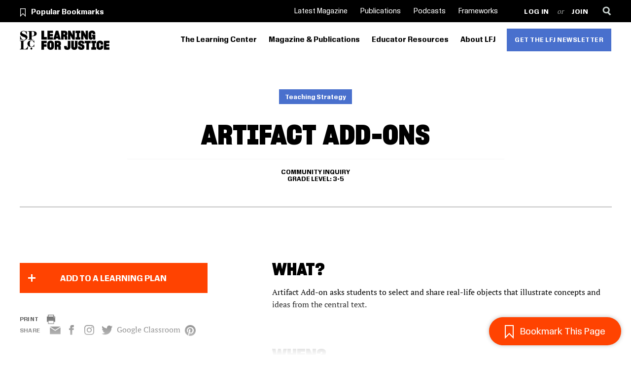

--- FILE ---
content_type: text/html; charset=UTF-8
request_url: https://www.learningforjustice.org/classroom-resources/teaching-strategies/community-inquiry/artifact-addons
body_size: 12725
content:
<!DOCTYPE html>
<html lang="en" dir="ltr" prefix="og: https://ogp.me/ns#">
  <head>
    <meta charset="utf-8" />
<meta name="description" content="Artifact Add-on asks students to select and share real-life objects that illustrate concepts and ideas from the central text." />
<meta name="abstract" content="Learning for Justice is a community education program of the Southern Poverty Law Center (SPLC) that centers civic and political action education for everyone." />
<link rel="canonical" href="https://www.learningforjustice.org/classroom-resources/teaching-strategies/community-inquiry/artifact-addons" />
<meta name="robots" content="noindex, noarchive, nosnippet, noimageindex, notranslate" />
<link rel="image_src" href="https://www.learningforjustice.org/sites/default/files/2024-11/Hero%20Template.png" />
<meta name="referrer" content="origin" />
<meta name="google" content="V9JvEi4gFqUK1kpxJZ9euIvRoIgAbgMpgUlIaF5B" />
<meta property="og:site_name" content="Learning for Justice" />
<meta property="og:type" content="Teaching Strategy" />
<meta property="og:url" content="https://www.learningforjustice.org/classroom-resources/teaching-strategies/community-inquiry/artifact-addons" />
<meta property="og:title" content="Artifact Add-ons" />
<meta property="og:description" content="Artifact Add-on asks students to select and share real-life objects that illustrate concepts and ideas from the central text." />
<meta property="og:image" content="https://www.learningforjustice.org/themes/custom/ts_ttol/img/lfj-share.jpg" />
<meta property="og:image:url" content="https://www.learningforjustice.org/sites/default/files/2024-11/Hero%20Template.png" />
<meta property="og:updated_time" content="Mon, 07/31/2017 - 13:27" />
<meta property="article:publisher" content="https://www.facebook.com/LearningforJustice/" />
<meta property="article:section" content="Teaching Strategy" />
<meta property="article:tag" content="" />
<meta property="article:tag" content="" />
<meta property="article:tag" content="" />
<meta property="article:published_time" content="Sun, 07/13/2014 - 08:17" />
<meta property="article:modified_time" content="Mon, 07/31/2017 - 13:27" />
<meta name="twitter:card" content="summary_large_image" />
<meta name="twitter:description" content="Artifact Add-on asks students to select and share real-life objects that illustrate concepts and ideas from the central text." />
<meta name="twitter:site" content="@learnforjustice" />
<meta name="twitter:title" content="Artifact Add-ons" />
<meta name="twitter:creator" content="@learnforjustice" />
<meta name="twitter:image" content="https://www.learningforjustice.org/themes/custom/ts_ttol/img/lfj-share.jpg" />
<meta name="twitter:dnt" content="on" />
<meta name="msvalidate.01" content="1C895360E49DD4C6EA8E067E4A3228AE" />
<meta name="p:domain_verify" content="e39e20f389a7cdbc473d62720f56d8be" />
<meta name="Generator" content="Drupal 10 (https://www.drupal.org)" />
<meta name="MobileOptimized" content="width" />
<meta name="HandheldFriendly" content="true" />
<meta name="viewport" content="width=device-width, initial-scale=1.0" />
<script type="application/ld+json">{
    "@context": "https://schema.org",
    "@graph": [
        {
            "@type": "NewsArticle",
            "headline": "Artifact Add-ons",
            "name": "Artifact Add-ons",
            "description": "Artifact Add-on asks students to select and share real-life objects that illustrate concepts and ideas from the central text.",
            "about": [],
            "datePublished": "Sun, 07/13/2014 - 08:17",
            "dateModified": "Mon, 07/31/2017 - 13:27",
            "isAccessibleForFree": "True",
            "author": {
                "@type": "Person",
                "url": "https://www.learningforjustice.org",
                "sameAs": [
                    "https://www.facebook.com/LearningforJustice/",
                    "https://www.instagram.com/learningforjustice/",
                    "https://twitter.com/learnforjustice",
                    "https://www.youtube.com/user/TeachingTolerance"
                ]
            },
            "publisher": {
                "@type": "Organization",
                "@id": "https://www.learningforjustice.org",
                "name": "Learning for Justice",
                "url": "https://www.learningforjustice.org",
                "sameAs": [
                    "https://www.facebook.com/LearningforJustice/",
                    "https://www.instagram.com/learningforjustice/",
                    "https://twitter.com/learnforjustice",
                    "https://www.youtube.com/user/TeachingTolerance"
                ],
                "logo": {
                    "@type": "ImageObject",
                    "url": "https://www.learningforjustice.org/sites/default/files/2024-09/LFJ_Social_Avatar-Facebook_0.png"
                }
            }
        }
    ]
}</script>
<script src="/sites/default/files/google_tag/primary/google_tag.script.js?t8yp32" defer></script>

    <title>Artifact Add-ons | Learning for Justice</title>
    <link rel="preload" href="/themes/custom/ts_ttol/css/lib/slick/fonts/slick.woff" as="font" crossOrigin="anonymous">
    <link rel="stylesheet" media="all" href="/themes/contrib/stable/css/system/components/align.module.css?t8yp32" />
<link rel="stylesheet" media="all" href="/themes/contrib/stable/css/system/components/fieldgroup.module.css?t8yp32" />
<link rel="stylesheet" media="all" href="/themes/contrib/stable/css/system/components/container-inline.module.css?t8yp32" />
<link rel="stylesheet" media="all" href="/themes/contrib/stable/css/system/components/clearfix.module.css?t8yp32" />
<link rel="stylesheet" media="all" href="/themes/contrib/stable/css/system/components/details.module.css?t8yp32" />
<link rel="stylesheet" media="all" href="/themes/contrib/stable/css/system/components/hidden.module.css?t8yp32" />
<link rel="stylesheet" media="all" href="/themes/contrib/stable/css/system/components/item-list.module.css?t8yp32" />
<link rel="stylesheet" media="all" href="/themes/contrib/stable/css/system/components/js.module.css?t8yp32" />
<link rel="stylesheet" media="all" href="/themes/contrib/stable/css/system/components/nowrap.module.css?t8yp32" />
<link rel="stylesheet" media="all" href="/themes/contrib/stable/css/system/components/position-container.module.css?t8yp32" />
<link rel="stylesheet" media="all" href="/themes/contrib/stable/css/system/components/reset-appearance.module.css?t8yp32" />
<link rel="stylesheet" media="all" href="/themes/contrib/stable/css/system/components/resize.module.css?t8yp32" />
<link rel="stylesheet" media="all" href="/themes/contrib/stable/css/system/components/system-status-counter.css?t8yp32" />
<link rel="stylesheet" media="all" href="/themes/contrib/stable/css/system/components/system-status-report-counters.css?t8yp32" />
<link rel="stylesheet" media="all" href="/themes/contrib/stable/css/system/components/system-status-report-general-info.css?t8yp32" />
<link rel="stylesheet" media="all" href="/themes/contrib/stable/css/system/components/tablesort.module.css?t8yp32" />
<link rel="stylesheet" media="all" href="/libraries/rrssb-plus/css/rrssb.css?t8yp32" />
<link rel="stylesheet" media="all" href="/sites/default/files/rrssb/rrssb.a63003cd.css?t8yp32" />
<link rel="stylesheet" media="all" href="/modules/contrib/extlink/css/extlink.css?t8yp32" />
<link rel="stylesheet" media="all" href="/themes/contrib/stable/css/core/assets/vendor/normalize-css/normalize.css?t8yp32" />
<link rel="stylesheet" media="all" href="/themes/contrib/stable/css/core/normalize-fixes.css?t8yp32" />
<link rel="stylesheet" media="all" href="/themes/contrib/classy/css/components/action-links.css?t8yp32" />
<link rel="stylesheet" media="all" href="/themes/contrib/classy/css/components/breadcrumb.css?t8yp32" />
<link rel="stylesheet" media="all" href="/themes/contrib/classy/css/components/button.css?t8yp32" />
<link rel="stylesheet" media="all" href="/themes/contrib/classy/css/components/collapse-processed.css?t8yp32" />
<link rel="stylesheet" media="all" href="/themes/contrib/classy/css/components/container-inline.css?t8yp32" />
<link rel="stylesheet" media="all" href="/themes/contrib/classy/css/components/details.css?t8yp32" />
<link rel="stylesheet" media="all" href="/themes/contrib/classy/css/components/exposed-filters.css?t8yp32" />
<link rel="stylesheet" media="all" href="/themes/contrib/classy/css/components/field.css?t8yp32" />
<link rel="stylesheet" media="all" href="/themes/contrib/classy/css/components/form.css?t8yp32" />
<link rel="stylesheet" media="all" href="/themes/contrib/classy/css/components/icons.css?t8yp32" />
<link rel="stylesheet" media="all" href="/themes/contrib/classy/css/components/inline-form.css?t8yp32" />
<link rel="stylesheet" media="all" href="/themes/contrib/classy/css/components/item-list.css?t8yp32" />
<link rel="stylesheet" media="all" href="/themes/contrib/classy/css/components/link.css?t8yp32" />
<link rel="stylesheet" media="all" href="/themes/contrib/classy/css/components/links.css?t8yp32" />
<link rel="stylesheet" media="all" href="/themes/contrib/classy/css/components/menu.css?t8yp32" />
<link rel="stylesheet" media="all" href="/themes/contrib/classy/css/components/more-link.css?t8yp32" />
<link rel="stylesheet" media="all" href="/themes/contrib/classy/css/components/pager.css?t8yp32" />
<link rel="stylesheet" media="all" href="/themes/contrib/classy/css/components/tabledrag.css?t8yp32" />
<link rel="stylesheet" media="all" href="/themes/contrib/classy/css/components/tableselect.css?t8yp32" />
<link rel="stylesheet" media="all" href="/themes/contrib/classy/css/components/tablesort.css?t8yp32" />
<link rel="stylesheet" media="all" href="/themes/contrib/classy/css/components/tabs.css?t8yp32" />
<link rel="stylesheet" media="all" href="/themes/contrib/classy/css/components/textarea.css?t8yp32" />
<link rel="stylesheet" media="all" href="/themes/contrib/classy/css/components/ui-dialog.css?t8yp32" />
<link rel="stylesheet" media="all" href="/themes/contrib/classy/css/components/messages.css?t8yp32" />
<link rel="stylesheet" media="screen" href="/themes/custom/ts_ttol/css/ttol.css?t8yp32" />
<link rel="stylesheet" media="print" href="/themes/custom/ts_ttol/css/print.css?t8yp32" />

    
    <meta name="google-site-verification" content="ilIljQkJRXiXDl2vTZ5RAzriTTcjTH6c6Ie3qrQwU_Q" />
    <meta http-equiv="X-UA-Compatible" content="IE=edge">
    <link rel="apple-touch-icon" sizes="180x180" href="/themes/custom/ts_ttol/favicons/apple-touch-icon.png?v=2">
    <link rel="icon" type="image/png" sizes="32x32" href="/themes/custom/ts_ttol/favicons/favicon-32x32.png?v=2">
    <link rel="icon" type="image/png" sizes="16x16" href="/themes/custom/ts_ttol/favicons/favicon-16x16.png?v=2">
    <link rel="manifest" href="/themes/custom/ts_ttol/favicons/site.webmanifest?v=2">
    <link rel="shortcut icon" href="/themes/custom/ts_ttol/favicons/favicon.ico?v=2">
    <meta name="msapplication-TileColor" content="#ffffff">
    <meta name="msapplication-config" content="/themes/custom/ts_ttol/favicons/browserconfig.xml">
    <meta name="theme-color" content="#ffffff">
    <meta name="apple-itunes-app" content="app-id=1341785066" />
    <meta name="google-site-verification" content="bEbwNCQnfYxtzjTQI0Nl8JVCSWsWGUrxcZS4WvoM4GQ" />


  </head>
  <body class="non-admin path-node page-node-type-teaching-strategy artifact-add-ons">
        <a href="#main-content" class="visually-hidden focusable skip-link" id="main-skip-link">
      Skip to main content
    </a>
          <a href="/accessibility" id="accessibility-url" class="visually-hidden focusable skip-link">
        Accessibility
      </a>
        <noscript><iframe src="https://www.googletagmanager.com/ns.html?id=GTM-KDN679M" height="0" width="0" style="display:none;visibility:hidden"></iframe></noscript>
      <div class="dialog-off-canvas-main-canvas" data-off-canvas-main-canvas>
    
  <header class="topbar">
    <div class="topbar__toggles">
      <div class="container">
        <a href="https://www.splcenter.org/" class="topbar__logo__splc--symbol" aria-label="Southern Poverty Law Center"></a>
        <a href="/" class="topbar__logo--symbol" aria-label="Learning for Justice"></a>
        <button class="topbar__toggle topbar__toggle--search" aria-label="Search">&nbsp;</button>
        <button class="topbar__toggle topbar__toggle--menu" aria-label="Menu">&nbsp;</button>
      </div>
    </div>
    <div class="topbar__menus">
      <div class="topbar__menus--mobile">
        <div class="container">
          <a href="https://www.splcenter.org/" class="topbar__logo__splc--symbol" aria-label="Southern Poverty Law Center"></a>
          <a href="/" class="topbar__logo--symbol" aria-label="Learning for Justice"></a>
          <button class="dismiss" aria-label="Close menu"></button>
        </div>
      </div>
      <div class="topbar__menus--mobile-level-1">
        <div class="container" aria-label="mobile menu" tabindex="-1"></div>
      </div>
      <div class="topbar__menus--mobile-level-2">
        <div class="container" tabindex="-1"></div>
      </div>
      <div class="topbar__menus--secondary">
        <div class="container">
                      <div class="topbar__popular-resources">
              <a href="/popular-bookmarks" class="popular-bookmarks" hreflang="en">Popular Bookmarks</a>
              
              <div class="bookmark-subnav">
                <a href="/profile/bookmarks">Your Bookmarks</a>
              </div>
            </div>
                    <nav role="navigation" aria-labelledby="block-secondarynavigation-menu" id="block-secondarynavigation" class="block block-menu navigation menu--secondary-navigation">
            
  <a  class="visually-hidden"><h2 class="visually-hidden" id="block-secondarynavigation-menu">Secondary Navigation</h2></a>
  

        
              <ul class="menu">
    
                <li class="menu-item">
        <a href="https://www.learningforjustice.org/magazine/fall-2024">Latest Magazine</a>
              </li>
                <li class="menu-item">
        <a href="https://www.learningforjustice.org/magazine/publications">Publications</a>
              </li>
                <li class="menu-item">
        <a href="/podcasts" title="Learning for Justice Podcasts" data-drupal-link-system-path="node/107032">Podcasts</a>
              </li>
                <li class="menu-item menu-item--expanded">
        <a href="/frameworks" title="Frameworks" data-drupal-link-system-path="node/180332">Frameworks</a>
                                <ul class="menu">
    
                <li class="menu-item">
        <a href="/frameworks/teaching-the-civil-rights-movement" data-drupal-link-system-path="node/175802">Teaching the Civil Rights Movement</a>
              </li>
                <li class="menu-item">
        <a href="https://www.tolerance.org/frameworks/teaching-hard-history/american-slavery">Teaching Hard History</a>
              </li>
                <li class="menu-item menu-item--expanded">
        <a href="/frameworks/social-justice-standards" title="Social Justice Standards" data-drupal-link-system-path="node/86054">Social Justice Standards</a>
                                <ul class="menu">
    
                <li class="menu-item">
        <a href="/professional-development/social-justice-standards-unpacking-identity" title="Identity" data-drupal-link-system-path="node/81980">Identity</a>
              </li>
                <li class="menu-item">
        <a href="/professional-development/social-justice-standards-unpacking-diversity" title="Diversity" data-drupal-link-system-path="node/81984">Diversity</a>
              </li>
                <li class="menu-item">
        <a href="/professional-development/social-justice-standards-understanding-justice" title="Justice" data-drupal-link-system-path="node/81981">Justice</a>
              </li>
                <li class="menu-item">
        <a href="/professional-development/social-justice-standards-unpacking-action" title="Action" data-drupal-link-system-path="node/81982">Action</a>
              </li>
        </ul>
  
              </li>
                <li class="menu-item">
        <a href="/frameworks/digital-literacy" data-drupal-link-system-path="node/97731">Digital Literacy</a>
              </li>
        </ul>
  
              </li>
        </ul>
  


  </nav>

          <nav role="navigation" aria-labelledby="block-useraccountmenu-menu" id="block-useraccountmenu" class="block block-menu navigation menu--account">
            
  <a  class="visually-hidden"><h2 class="visually-hidden" id="block-useraccountmenu-menu">User account menu</h2></a>
  

        
              <ul class="menu">
                    <li class="menu-item">
        <a href="/login" data-drupal-link-system-path="login">Log in</a>
              </li>
                <li class="menu-item">
        <a href="/register" data-drupal-link-system-path="register">Join</a>
              </li>
        </ul>
  


  </nav>

          <div class="topbar__action-menu">
            <a class="topbar__action-menu--search" href="/search" aria-label="Search"></a>
          </div>
        </div>
      </div>
      <div class="topbar__menus--primary">
        <div class="container">
          <a href="https://www.splcenter.org/" class="topbar__logo__splc--symbol" aria-label="Southern Poverty Law Center"></a>
          <a href="/" class="topbar__logo--symbol" aria-label="Learning for Justice"></a>
          <nav role="navigation" aria-labelledby="block-primarynavigation-menu" id="block-primarynavigation" class="block block-menu navigation menu--primary-navigation">
            
  <a  class="visually-hidden"><h2 class="visually-hidden" id="block-primarynavigation-menu">Primary Navigation</h2></a>
  

        
              <ul class="menu">
                    <li class="menu-item menu-item--expanded">
        <a href="/the-learning-center" title="The Learning Center is LFJ’s online popular education space for everyone (adults, youth and children), offering learning for civic and political action to build an inclusive, multiracial democracy." data-drupal-link-system-path="node/180369">The Learning Center</a>
                                <ul class="menu">
                    <li class="menu-item">
        <a href="/the-learning-center/education-justice" title="Public education is an essential common-good service and a cornerstone of democracy. This series of articles and resources can help us recognize damaging policies and practices and formulate strategies to ensure equitable public education." data-drupal-link-system-path="node/183136">Education Justice</a>
              </li>
                <li class="menu-item">
        <a href="/the-learning-center/resisting-hate-in-education" title="A resource series of strategies for prevention, intervention and response to hate and bias in education and communities." data-drupal-link-system-path="node/181127">Resisting Hate in Education</a>
              </li>
                <li class="menu-item">
        <a href="/civics-for-democracy" title="Resources to develop the civic knowledge, skills and dispositions essential for responsible civic engagement – including the power of the vote." data-drupal-link-system-path="node/180499">Civics for Democracy</a>
              </li>
                <li class="menu-item">
        <a href="/learning-from-the-civil-rights-movement" title="Learning journeys and resources to help us learn from our history and examine today’s justice issues to answer the questions: “How can I make a difference?” “How can we make a difference together?”" data-drupal-link-system-path="node/180276">Learning from the Civil Rights Movement</a>
              </li>
                <li class="menu-item">
        <a href="/the-learning-center/learning-for-justice-through-film" title="Film is a powerful medium for expression, connection and learning, helping to build empathy and understanding. Explore our current films and stay tuned for new resources." data-drupal-link-system-path="node/183758">Learning for Justice Through Film</a>
              </li>
                <li class="menu-item">
        <a href="/podcasts" data-drupal-link-system-path="node/107032">Podcasts</a>
              </li>
                <li class="menu-item">
        <a href="/youth-learning-for-justice" title="Learning journeys and resources for teens and young adults to learn honest history, understand servant leadership and take steps toward entry into the movement for justice." data-drupal-link-system-path="node/180359">Youth Learning for Justice</a>
              </li>
                <li class="menu-item">
        <a href="/growing-together-for-children-and-families" title="Learning journeys, stories and book recommendations for children and families to cultivate the values of justice, equity, diversity and inclusion (JEDI)." data-drupal-link-system-path="node/180325">Growing Together</a>
              </li>
                <li class="menu-item">
        <a href="/liberation-lit" title="Book reviews to encourage us all to keep reading and learning together for liberation. Also includes links to Reading Together, book reviews for children, and Reading for Justice, recommendations for teens and young adults." data-drupal-link-system-path="node/180409">Liberation Lit Book Reviews</a>
              </li>
        </ul>
  
              </li>
                <li class="menu-item menu-item--expanded">
        <a href="/magazine" title="Magazine &amp; Articles" data-drupal-link-system-path="node/86078">Magazine &amp; Publications</a>
                                <ul class="menu">
                    <li class="menu-item">
        <a href="/magazine/archive" title="Magazine Archive" data-drupal-link-system-path="node/86080">Magazine Archive</a>
              </li>
                <li class="menu-item">
        <a href="/magazine/publications" title="Publications" data-drupal-link-system-path="node/86067">Publications</a>
              </li>
                <li class="menu-item">
        <a href="https://www.learningforjustice.org/frameworks">Frameworks</a>
              </li>
                <li class="menu-item">
        <a href="/magazine/articles" title="Articles" data-drupal-link-system-path="node/86079">Articles</a>
              </li>
                <li class="menu-item">
        <a href="/classroom-resources/one-world-posters" data-drupal-link-system-path="node/108558">One World Posters</a>
              </li>
        </ul>
  
              </li>
                <li class="menu-item menu-item--expanded">
        <a href="/classroom-resources" title="Resources for Teachers" data-drupal-link-system-path="node/110728">Educator Resources</a>
                                <ul class="menu">
                    <li class="menu-item">
        <a href="/professional-development/webinars" title="Webinars" data-drupal-link-system-path="node/86066">Webinars</a>
              </li>
                <li class="menu-item">
        <a href="/classroom-resources/texts" title="Student Texts" data-drupal-link-system-path="node/86070">Student Texts</a>
              </li>
                <li class="menu-item">
        <a href="/classroom-resources/student-tasks" title="Student Tasks" data-drupal-link-system-path="node/86076">Student Tasks</a>
              </li>
                <li class="menu-item">
        <a href="/classroom-resources/teaching-strategies" title="Teaching Strategies" data-drupal-link-system-path="node/86075">Teaching Strategies</a>
              </li>
                <li class="menu-item">
        <a href="/professional-development/self-guided-learning" data-drupal-link-system-path="node/108298">Self-Guided Learning</a>
              </li>
                <li class="menu-item">
        <a href="/classroom-resources/lessons" title="Teaching Tolerance Lessons" data-drupal-link-system-path="node/86071">Lessons</a>
              </li>
        </ul>
  
              </li>
                <li class="menu-item menu-item--expanded">
        <a href="https://www.learningforjustice.org/about" title="Come learn with us.">About LFJ</a>
                                <ul class="menu">
                    <li class="menu-item">
        <a href="https://www.learningforjustice.org/about">About LFJ</a>
              </li>
                <li class="menu-item">
        <a href="https://www.learningforjustice.org/magazine/fall-2024/what-it-means-to-learn-for-justice">What It Means to Learn for Justice</a>
              </li>
                <li class="menu-item">
        <a href="https://www.learningforjustice.org/magazine/spring-2023/the-power-of-place">The Power of Place</a>
              </li>
                <li class="menu-item">
        <a href="https://www.learningforjustice.org/about/guidelines-for-using-and-reprinting-lfj-resources">Reprints and Permissions</a>
              </li>
        </ul>
  
              </li>
                <li class="menu-item">
        <a href="/newsletter" title="Get the LFJ Newsletter" data-drupal-link-system-path="newsletter/signup">Get the LFJ Newsletter</a>
              </li>
        </ul>
  


  </nav>

        </div>
      </div>
    </div>

    <div id="sitewide-search-overlay" class="sitewide-search-overlay">
      <div class="container">
        <div class="form-item-wrapper">
          <label for="search-input">Search Learning for Justice</label>
          <input name="search-input" type="search" id="search-input">
          <button class="button button--large">Search</button>
        </div>
      </div>
      <div class="overlay"></div>
    </div>
  </header>

  

  

  

  <main role="main">
    <div id="main-content" class="main-content">

      
        
        <img class="print-logo" width="300" height="37" src="/themes/custom/ts_ttol/img/lfj-logo.svg?v=2" alt="Learning for Justice Logo">

                
                
        
        
          <div class="region region-content">
        <div data-drupal-messages-fallback class="hidden"></div><div class="page-banner page-banner--has-bookmark">
  <div class="container">

            <div class="page-banner__content-type">
      <span class="teaching-strategy">Teaching Strategy</span>
    </div>
    
          <h1 class="page-banner__title"><span class="field field--name-title field--type-string field--label-hidden">Artifact Add-ons</span>
</h1>
    
    
        <div class="meta">
              
            <div class="field field--name-field-teaching-strategy-set field--type-entity-reference field--label-hidden field__item">Community Inquiry</div>
      
              

<div class="field field--name-field-grade-level field--type-entity-reference field--label-inline">
    <div class="field__label" id="grade-level-label">Grade Level</div>
        <div class="field__items">
        
        
                    <a href="/search?f%5B0%5D=facet_sitewide_grade_level%3A36"  class="field__item" aria-describedby="grade-level-label" target="_blank">3-5</a>
                    
            </div>
    </div>

          </div>
    
        <hr>
      </div>
</div><!-- page-banner -->

<div class="page-content has-sidebar sibling-nav-level">
  <aside class="sidebar">
    <div class="button-full-width">
      <div class="tt-modal-button teach-this"><a href="#">Add to a Learning Plan</a></div><div class="tt-modal">X<div class="tt-modal-body"><div class="tt-add-to-learning-plan"><div class="tt-existing-learning-plans">Add to an Existing Learning Plan<ul><li><a href="/learning-plan/95852/edit?teaching_strategy=86003">Diary</a></li><li><a href="/learning-plan/97226/edit?teaching_strategy=86003">Student sensitivity.</a></li><li><a href="/learning-plan/97674/edit?teaching_strategy=86003">The Power of Advertising and Girls&#039; Self-Image</a></li></ul></div><div class="tt-new-learning-plan"><span class="tt-new-learning-plan-img"></span><a href="/learning-plan/add?teaching_strategy=86003">START A NEW LEARNING PLAN</a></div></div></div></div>
    </div>
    <div class="social">
      <a target="_blank" href="/print/86003" class="tt-print">Print<span class="tt-printer-icon"></span></a>
      <script src="https://apis.google.com/js/platform.js" defer></script>
      <div class="social">
      <div class="social__prefix">SHARE</div>
    <ul class="social__buttons">
          <li class="social__button social__button--email">
                  <a href="mailto:?subject=Artifact%20Add-ons&amp;body=https%3A%2F%2Fwww.learningforjustice.org%2Fclassroom-resources%2Fteaching-strategies%2Fcommunity-inquiry%2Fartifact-addons" >
            email
          </a>
              </li>
          <li class="social__button social__button--facebook">
                  <a href="https://www.facebook.com/sharer/sharer.php?u=https%3A%2F%2Fwww.learningforjustice.org%2Fclassroom-resources%2Fteaching-strategies%2Fcommunity-inquiry%2Fartifact-addons" class="popup">
            facebook
          </a>
              </li>
          <li class="social__button social__button--instagram-share">
                  <a href="https://instagram.com/learningforjustice/" class="popup">
            Instagram
          </a>
              </li>
          <li class="social__button social__button--twitter">
                  <a href="https://twitter.com/intent/tweet?text=Artifact%20Add-ons&amp;url=https%3A%2F%2Fwww.learningforjustice.org%2Fclassroom-resources%2Fteaching-strategies%2Fcommunity-inquiry%2Fartifact-addons" class="popup">
            twitter
          </a>
              </li>
          <li class="social__button social__button--google-classroom">
                  <g:sharetoclassroom url="https://www.learningforjustice.org/classroom-resources/teaching-strategies/community-inquiry/artifact-addons" size="22" theme="light">
            Google Classroom
          </g:sharetoclassroom>
              </li>
          <li class="social__button social__button--pinterest">
                  <a href="https://pinterest.com/pin/create/link/?url=https%3A%2F%2Fwww.learningforjustice.org%2Fclassroom-resources%2Fteaching-strategies%2Fcommunity-inquiry%2Fartifact-addons&amp;media=&amp;description=Artifact%20Add-ons" class="popup">
            pinterest
          </a>
              </li>
      </ul>
</div>

    </div>
    <div class="meta">
      
      
  <div class="field field--name-field-ccss field--type-string-long field--label-inline clearfix">
    <div class="field__label">CCSS</div>
              <div class="field__item">RL.3-5.1, RI.3-5.1, RL.3-5.2, RI.3-5.2, RL.3-5.3, RI.3-5.3, SL.3-5.1, SL.3-5.2 SL.3-5.4, SL.3-5.5, SL.3-5.6</div>
          </div>

      
      
    </div>
  </aside>
  <div class="pre-body">
   
  <div class="field field--name-field-student-task-what field--type-string-long field--label-above">
    <h2>What?</h2>
              <div class="field__item">Artifact Add-on asks students to select and share real-life objects that illustrate concepts and ideas from the central text.</div>
          </div>

  </div>
  
            <div class="clearfix text-formatted field field--name-body field--type-text-with-summary field--label-hidden field__item"><div class="innercontent">
<div class="FlagWithSubheading">&nbsp;</div>

<h2 class="FlagWithSubheading">When?</h2>

<p class="FlagWithSubheading">After reading<br>
&nbsp;</p>

<h2 class="FlagWithSubheading">Why?</h2>

<div class="FlagWithSubheading">Artifact Add-on brings texts to life and establishes speaking and listening norms during class discussions. The strategy allows students to take on a teaching role. Students gain an understanding of themselves and their peers as active learners, and gain insight into the importance of effective speaking and listening norms. The artifacts also provide concrete manipulatives for students to handle during the discussion. The neuron stimulation from physical movement creates Total Physical Responses that help students recall ideas and themes from the text in later discussions.</div>
</div>

<div class="innercontent">
<div class="pheading">&nbsp;</div>

<h2 class="pheading"><br>
How?</h2>

<h3 class="pheading">Preparation:</h3>

<ol>
	<li>Select a previously read <a href="/classroom-resources/texts">central text</a>. Determine what themes, messages, information and facts are being communicated through the text.</li>
	<li>Establish speaking and listening norms as a class. Post these norms in a visible location.</li>
	<li>Define “artifact” for students. Discuss how a text could have artifacts associated with the events, characters and themes.</li>
	<li>Using the familiar central text, as a class brainstorm a list of possible artifact that could accompany the text.</li>
	<li>Model talking about one of the artifacts from the list (while observing the speaking and listening norms) and identify how it relates to the text. Use specific textual evidence to support your ideas.</li>
	<li>Ask other members of the class to contribute to the artifact discussion. Prompt students to make specific connections to the text, with references to page numbers.</li>
	<li>Model this process several times to ensure students have the necessary skills to:
	<ul style="list-style-type:square">
		<li>Independently identify artifacts;</li>
		<li>Lead a discussion related to the artifacts.</li>
	</ul>
	</li>
	<li>Select a new central text for students to read independently, in small groups or as a whole class.</li>
	<li>Charge students with the task of finding an artifact to connect with the text. If the object a student selects is too large to physically bring to the class (e.g., a vehicle), he can present a picture of the object.</li>
	<li>Establish a rotation for students to share their artifacts.</li>
	<li>Instruct each student to facilitate a class discussion about her object and the central text using the established speaking and listening norms. After the initial introduction, pass the object around and allow each student to hold and manipulate it during the discussion. The discussion should include textual evidence with specific references to the text for each object.</li>
	<li>Help students touch on the following questions during their discussion, and be sure to prompt students to use textual evidence to support their ideas and claims:
	<ul style="list-style-type:square">
		<li><em>How is the object related to the text?</em></li>
		<li><em>How does the object represent the characters in the text?</em></li>
		<li><em>How does the object relate to the speaker of the text?</em></li>
		<li><em>What is the text's message or theme? How can the object help you remember the message or theme of the text?</em></li>
	</ul>
	</li>
</ol>
</div>

<div class="innercontent">
<h2 class="pheading"><br>
English language learners</h2>

<p>This strategy elicits Total Physical Response, which lets English language learners engage the text by moving, touching, pointing and role-playing. It also provides the opportunity to practice active listening skills in a setting that isolates and clearly defines speaker/listener roles. Modify for English language learners by providing appropriate preparation time and example discussion stems.<br>
&nbsp;</p>
</div>

<div class="innercontent">
<h2 class="pheading">Connection to anti-bias education</h2>

<p>Artifact Add-on asks students to analyze multiple points of view associated with various texts. Contributing to speaking and listening norms encourages students to think about their personal communication needs and learn about the needs of their peers. The strategy also encourages participation from kinesthetic and visual learners. Students directly associate their comprehension to the objects; manipulating the object solidifies their understanding of the text’s message.<br>
&nbsp;</p>
</div>

<div class="innercontent">
<h3 class="pheading">Sample speaking and listening norms:</h3>

<p>Create speaking and listening norms as a class before Artifact discussions begin. If you have already established norms in the classroom, revisit and reinforce them during this strategy.</p>

<ul>
	<li>Whoever is holding the “talking stick” is the speaker.</li>
	<li>When you are not holding the “talking stick,” exhibit body language that indicates you are listening (e.g. eye contact, no crossed arms, sitting “open” to the speaker, not talking).</li>
	<li>When speaking, use a voice loud enough for all members of the class to hear.</li>
	<li>When a listener wants to speak, signal to the speaker with a “thumbs up.”</li>
	<li>If you are the speaker and you see a “thumbs up,” pass the “talking stick” to the listener giving the signal.<br>
	&nbsp;</li>
</ul>
</div>

<div class="innercontent">
<h3 class="pheading">Sample Artifact Add-ons:<br>
&nbsp;</h3>

<div>
<table class="altrowstable" style="width:100%">
	<tbody>
		<tr>
			<th style="width: 189px;">Text</th>
			<th style="width: 530px;">Artifact Add-on</th>
		</tr>
		<tr>
			<td style="width: 189px;">Eat My Fine Coat</td>
			<td style="width: 530px;">Plastic food, table cloth, crown, gold coins, dinner table, platter with a turkey, stew pot</td>
		</tr>
		<tr>
			<td style="width: 189px;">Freedom Riders</td>
			<td style="width: 530px;">Bus, tire, bus ticket</td>
		</tr>
		<tr>
			<td style="width: 189px;">Z and Vielpunkt</td>
			<td style="width: 530px;">Eggs, nest, zoo animals</td>
		</tr>
	</tbody>
</table>
</div>
</div>

<div class="innercontent">
<h3 class="pheading">&nbsp;</h3>

<h3 class="pheading">Sample discussion stems:</h3>

<p>I understand … from the text and that reminds me of … because …</p>

<p>This is … and it is related to the text because…</p>

<p>Some other objects that are similar to this artifact add-on are…</p>
</div>
</div>
      
</div>

<div class="full-width">
  <div class="button-full-width">
    <div class="tt-modal-button"><a href="#">Add to a Learning Plan</a></div><div class="tt-modal">X<div class="tt-modal-body"><div class="tt-add-to-learning-plan"><div class="tt-existing-learning-plans">Add to an Existing Learning Plan<ul><li><a href="/learning-plan/95852/edit?teaching_strategy=86003">Diary</a></li><li><a href="/learning-plan/97226/edit?teaching_strategy=86003">Student sensitivity.</a></li><li><a href="/learning-plan/97674/edit?teaching_strategy=86003">The Power of Advertising and Girls&#039; Self-Image</a></li></ul></div><div class="tt-new-learning-plan"><span class="tt-new-learning-plan-img"></span><a href="/learning-plan/add?teaching_strategy=86003">START A NEW LEARNING PLAN</a></div></div></div></div>
  </div>
  <div class="social-bottom">
    <a target="_blank" href="/print/86003" class="tt-print">Print<span class="tt-printer-icon"></span></a>
    <div class="social">
      <div class="social__prefix">SHARE</div>
    <ul class="social__buttons">
          <li class="social__button social__button--email">
                  <a href="mailto:?subject=Artifact%20Add-ons&amp;body=https%3A%2F%2Fwww.learningforjustice.org%2Fclassroom-resources%2Fteaching-strategies%2Fcommunity-inquiry%2Fartifact-addons" >
            email
          </a>
              </li>
          <li class="social__button social__button--facebook">
                  <a href="https://www.facebook.com/sharer/sharer.php?u=https%3A%2F%2Fwww.learningforjustice.org%2Fclassroom-resources%2Fteaching-strategies%2Fcommunity-inquiry%2Fartifact-addons" class="popup">
            facebook
          </a>
              </li>
          <li class="social__button social__button--instagram-share">
                  <a href="https://instagram.com/learningforjustice/" class="popup">
            Instagram
          </a>
              </li>
          <li class="social__button social__button--twitter">
                  <a href="https://twitter.com/intent/tweet?text=Artifact%20Add-ons&amp;url=https%3A%2F%2Fwww.learningforjustice.org%2Fclassroom-resources%2Fteaching-strategies%2Fcommunity-inquiry%2Fartifact-addons" class="popup">
            twitter
          </a>
              </li>
          <li class="social__button social__button--google-classroom">
                  <g:sharetoclassroom url="https://www.learningforjustice.org/classroom-resources/teaching-strategies/community-inquiry/artifact-addons" size="22" theme="light">
            Google Classroom
          </g:sharetoclassroom>
              </li>
          <li class="social__button social__button--pinterest">
                  <a href="https://pinterest.com/pin/create/link/?url=https%3A%2F%2Fwww.learningforjustice.org%2Fclassroom-resources%2Fteaching-strategies%2Fcommunity-inquiry%2Fartifact-addons&amp;media=&amp;description=Artifact%20Add-ons" class="popup">
            pinterest
          </a>
              </li>
      </ul>
</div>

  </div>
  <div class="related-resources-top">
    <div class="container">
      
    </div>
  </div>
</div>
<div class="bookmark-bar">
  
      
  <div class="flag-bookmark anon">
    <a href="/login?destination=/profile" class="login-register" rel="nofollow">
      <span>Bookmark This Page</span><span class="mobile" aria-hidden="true">Save</span></a>
  </div>
    <div class="bookmark-tray container">
      <div class="footer-cta">
      <div class="cta-text">
      <h2>Sign in to save these resources.</h2>
      <p>Login or create an account to save resources to your bookmark collection.</p>
    </div>
    <div class="cta-links">
      <a class="button ghost" href="/login?destination=/profile">LOGIN</a>
      <a class="button ghost blue" href="/register">CREATE ACCOUNT</a>
    </div>
  </div>
  </div>
</div>
<div class="overlay"></div>

  </div>


        

                  </div>  </main>

      <div id="block-signupfornewsletterfooterblock" class="block block-tt-blocks block-tt-blocks-newsletter-signup-footer newsletter">
  <div class="container">
    
        
          <div class="tt-newsletter-signup">
  <h3 class="tt-newsletter-signup-title">Get the Learning for Justice Newsletter</h3>
  <form id="tt-newsletter-signup-form" onsubmit="window.location='/newsletter/signup?interest=newsletter&email=' + ttnewslettersignupforminput.value;return false;" class="search-block-form">
    <div class="input-wrapper">
      <label for="ttnewslettersignupforminput">Enter your email to get started</label>
      <input id="ttnewslettersignupforminput" type="email" required>
      <input type="submit" value="I&#039;m In">
    </div>
  </form>
</div>

      </div>
</div>

    <footer class="site-footer" role="contentinfo">
      <div class="site-footer__right">
        
      </div>
      <div class="site-footer__info">
        <div id="block-social" class="block block-menu-block block-menu-blocksocial site-footer__social">
      
    <ul class="menu">
                <li class="menu-item donate">
                <a href="https://secure.splcenter.org/page/78232/donate/1" title="Donate" class="button-outline">Donate</a>
      </li>
                    <li class="menu-item facebook">
        <a href="https://www.facebook.com/LearningforJustice/" title="Facebook">Facebook</a>
      </li>
                    <li class="menu-item instagram">
        <a href="https://www.instagram.com/learningforjustice/" title="Instagram">Instagram</a>
      </li>
                    <li class="menu-item youtube">
        <a href="https://www.youtube.com/user/TeachingTolerance" title="YouTube">YouTube</a>
      </li>
        </ul>



  </div>

        <div id="block-footer" class="block block-block-content block-block-content30c05f12-b7ef-4d66-8e65-a02dab17b5df">
  
    
      
            <div class="clearfix text-formatted field field--name-body field--type-text-with-summary field--label-hidden field__item"><ul><li><a href="/contact">Contact Us</a></li><li><a href="/privacy-policy">Privacy</a></li><li><a href="https://www.splcenter.org/about/careers/jobs" target="_blank" title="Careers with the SPLC and Teaching Tolerance">Careers</a></li><li><a href="/accessibility">Accessibility</a></li></ul><p>A project of the <a href="https://www.splcenter.org" target="_blank">Southern Poverty Law Center</a>&nbsp;©1991-2024</p><style type="text/css">.tb_button {padding:1px;cursor:pointer;border-right: 1px solid #8b8b8b;border-left: 1px solid #FFF;border-bottom: 1px solid #fff;}.tb_button.hover {borer:2px outset #def; background-color: #f8f8f8 !important;}.ws_toolbar {z-index:100000} .ws_toolbar .ws_tb_btn {cursor:pointer;border:1px solid #555;padding:3px}   .tb_highlight{background-color:yellow} .tb_hide {visibility:hidden} .ws_toolbar img {padding:2px;margin:0px}
</style></div>
      
  </div>

      </div>
    </footer>
      <script>
    window.profileImage = '<img src="https://www.learningforjustice.org/themes/custom/ts_ttol/img/icons/profile.svg" alt="Profile">';
  </script>

  </div>

    
    <script type="application/json" data-drupal-selector="drupal-settings-json">{"path":{"baseUrl":"\/","pathPrefix":"","currentPath":"node\/86003","currentPathIsAdmin":false,"isFront":false,"currentLanguage":"en"},"pluralDelimiter":"\u0003","suppressDeprecationErrors":true,"data":{"extlink":{"extTarget":true,"extTargetAppendNewWindowLabel":"(opens in a new window)","extTargetNoOverride":false,"extNofollow":true,"extTitleNoOverride":false,"extNoreferrer":false,"extFollowNoOverride":false,"extClass":"0","extLabel":"(link is external)","extImgClass":false,"extSubdomains":true,"extExclude":"","extInclude":"(.One.World.(.*\\.jpg$|.*\\.png$|.*\\.pdf$))","extCssExclude":".rrssb-buttons","extCssInclude":"","extCssExplicit":"","extAlert":false,"extAlertText":"This link will take you to an external web site. We are not responsible for their content.","extHideIcons":false,"mailtoClass":"0","telClass":"","mailtoLabel":"(link sends email)","telLabel":"(link is a phone number)","extUseFontAwesome":false,"extIconPlacement":"append","extPreventOrphan":false,"extFaLinkClasses":"fa fa-external-link","extFaMailtoClasses":"fa fa-envelope-o","extAdditionalLinkClasses":"","extAdditionalMailtoClasses":"","extAdditionalTelClasses":"","extFaTelClasses":"fa fa-phone","whitelistedDomains":null,"extExcludeNoreferrer":""}},"ts_user_login":{"user_id":false},"ts_node_analytics":{"content_group":"Teaching Strategy","grade_level":"3-5"},"rrssb":{"default":{"size":null,"shrink":null,"regrow":null,"minRows":null,"maxRows":null,"prefixReserve":null,"prefixHide":null,"alignRight":false}},"user":{"uid":0,"permissionsHash":"d4cb0a063b377a57f1333024647f65d62c76832621ed10ea68d04364be580184"}}</script>
<script src="/core/assets/vendor/jquery/jquery.min.js?v=3.7.1"></script>
<script src="/core/assets/vendor/once/once.min.js?v=1.0.1"></script>
<script src="/core/misc/drupalSettingsLoader.js?v=10.4.6"></script>
<script src="/core/misc/drupal.js?v=10.4.6"></script>
<script src="/core/misc/drupal.init.js?v=10.4.6"></script>
<script src="/core/assets/vendor/tabbable/index.umd.min.js?v=6.2.0"></script>
<script src="/modules/contrib/extlink/js/extlink.js?v=10.4.6"></script>
<script src="/libraries/rrssb-plus/js/rrssb.min.js?v=0.5.x"></script>
<script src="/modules/contrib/rrssb/rrssb.init.js?v=10.4.6"></script>
<script src="/core/misc/tabbingmanager.js?v=10.4.6"></script>
<script src="/themes/custom/ts_ttol/js/lib/js.cookie.js?v=1.2.3"></script>
<script src="/themes/custom/ts_ttol/js/lib/slick.min.js?v=1.2.3"></script>
<script src="/themes/custom/ts_ttol/js/ttol-dist.js?v=1.2.3"></script>
<script src="/themes/custom/ts_ttol/js/lib/jquery.matchHeight.js?v=1.2.3"></script>
<script src="/themes/custom/ts_ttol/js/lib/jquery.waypoints.min.js?v=1.2.3"></script>
<script src="/themes/custom/ts_ttol/js/lib/jquery.initialize.js?v=1.2.3"></script>
<script src="/themes/custom/ts_ttol/js/lib/jquery.mark.js?v=1.2.3"></script>
<script src="/themes/custom/ts_ttol/js/ttol_text_highlighter.js?v=1.2.3"></script>
<script src="/modules/custom/tt_user/js/bookmarks.js?v=1.x"></script>


    <!-- Twitter universal website tag code -->
    <script>
    !function(e,t,n,s,u,a){e.twq||(s=e.twq=function(){s.exe?s.exe.apply(s,arguments):s.queue.push(arguments);
    },s.version='1.1',s.queue=[],u=t.createElement(n),u.async=!0,u.src='//static.ads-twitter.com/uwt.js',
    a=t.getElementsByTagName(n)[0],a.parentNode.insertBefore(u,a))}(window,document,'script');
    // Insert Twitter Pixel ID and Standard Event data below
    twq('init','nzq0d');
    twq('track','PageView');
    </script>
    <!-- End Twitter universal website tag code -->
  </body>
</html>


--- FILE ---
content_type: text/html; charset=utf-8
request_url: https://accounts.google.com/o/oauth2/postmessageRelay?parent=https%3A%2F%2Fwww.learningforjustice.org&jsh=m%3B%2F_%2Fscs%2Fabc-static%2F_%2Fjs%2Fk%3Dgapi.lb.en.2kN9-TZiXrM.O%2Fd%3D1%2Frs%3DAHpOoo_B4hu0FeWRuWHfxnZ3V0WubwN7Qw%2Fm%3D__features__
body_size: 161
content:
<!DOCTYPE html><html><head><title></title><meta http-equiv="content-type" content="text/html; charset=utf-8"><meta http-equiv="X-UA-Compatible" content="IE=edge"><meta name="viewport" content="width=device-width, initial-scale=1, minimum-scale=1, maximum-scale=1, user-scalable=0"><script src='https://ssl.gstatic.com/accounts/o/2580342461-postmessagerelay.js' nonce="fdgAK0-H0UMdv_8FarbVOw"></script></head><body><script type="text/javascript" src="https://apis.google.com/js/rpc:shindig_random.js?onload=init" nonce="fdgAK0-H0UMdv_8FarbVOw"></script></body></html>

--- FILE ---
content_type: image/svg+xml
request_url: https://www.learningforjustice.org/themes/custom/ts_ttol/img/icons/refresh/print-icon.svg?v=2
body_size: -94
content:
<svg width="17px" height="19px" viewBox="0 0 17 19" xmlns="http://www.w3.org/2000/svg">
  <path d="M2.3392.00002099v3.83066666H-.00008395V14.6237988h2.44422222v4.046H14.5015457v-4.046h2.4440123V3.83068765h-2.3388642V.00002099H2.3392zm1.25925926 3.83066666h9.74876544v-2.5714074H3.59845926v2.5714074zM14.0242864 5.22972469h1.5268519v1.52664198h-1.5268519V5.22972469zM3.49352099 14.6237988v-2.0257284h9.95885181v5.0223456H3.49352099v-2.9966172z" fill="#282828" fill-rule="evenodd"/>
</svg>


--- FILE ---
content_type: image/svg+xml
request_url: https://www.learningforjustice.org/themes/custom/ts_ttol/img/icons/search.svg
body_size: 164
content:
<?xml version="1.0" encoding="UTF-8"?>
<svg width="19px" height="21px" viewBox="0 0 19 21" version="1.1" xmlns="http://www.w3.org/2000/svg" xmlns:xlink="http://www.w3.org/1999/xlink">
    <!-- Generator: Sketch 42 (36781) - http://www.bohemiancoding.com/sketch -->
    <title>Combined Shape</title>
    <desc>Created with Sketch.</desc>
    <defs></defs>
    <g id="Symbols" stroke="none" stroke-width="1" fill="none" fill-rule="evenodd">
        <g id="nav-mobile" transform="translate(-266.000000, -15.000000)" stroke-width="3" stroke="#CBD4D1">
            <g id="NAV">
                <path d="M277.810685,27.966681 C279.272884,26.850684 280.216345,25.0896067 280.216345,23.1081724 C280.216345,19.7347219 277.481623,17 274.108172,17 C270.734722,17 268,19.7347219 268,23.1081724 C268,26.4816228 270.734722,29.2163448 274.108172,29.2163448 C275.37396,29.2163448 276.549821,28.8313221 277.525029,28.1720027 L282.00817,33 L282.263943,32.7624964 L277.810685,27.966681 Z" id="Combined-Shape"></path>
            </g>
        </g>
    </g>
</svg>

--- FILE ---
content_type: image/svg+xml
request_url: https://www.learningforjustice.org/themes/custom/ts_ttol/img/icons/refresh/email-icon.svg?v=2
body_size: 82
content:
<?xml version="1.0" encoding="UTF-8"?>
<svg width="19px" height="14px" viewBox="0 0 19 14" version="1.1" xmlns="http://www.w3.org/2000/svg" xmlns:xlink="http://www.w3.org/1999/xlink">
    <!-- Generator: Sketch 57.1 (83088) - https://sketch.com -->
    <title>email icon</title>
    <desc>Created with Sketch.</desc>
    <g id="Symbols" stroke="none" stroke-width="1" fill="none" fill-rule="evenodd">
        <g id="teach/share/rating/comment" transform="translate(-705.000000, -116.000000)" fill="#282828">
            <g id="social-share-left-column" transform="translate(705.000000, 113.000000)">
                <path d="M0.131751012,3 L0.131751012,3.00027854 L9.5,9.04578373 L18.8688061,3.00027854 L18.8688061,3 L0.131751012,3 Z M9.5,10.7033953 L0,4.57293438 L0,16.6505747 L19,16.6505747 L19,4.57293438 L9.5,10.7033953 Z" id="email-icon"></path>
            </g>
        </g>
    </g>
</svg>


--- FILE ---
content_type: text/javascript
request_url: https://www.learningforjustice.org/themes/custom/ts_ttol/js/ttol-dist.js?v=1.2.3
body_size: 7464
content:
!function o(n,a,s){function r(t,e){if(!a[t]){if(!n[t]){var i="function"==typeof require&&require;if(!e&&i)return i(t,!0);if(l)return l(t,!0);throw(e=new Error("Cannot find module '"+t+"'")).code="MODULE_NOT_FOUND",e}i=a[t]={exports:{}},n[t][0].call(i.exports,function(e){return r(n[t][1][e]||e)},i,i.exports,o,n,a,s)}return a[t].exports}for(var l="function"==typeof require&&require,e=0;e<s.length;e++)r(s[e]);return r}({1:[function(e,t,i){var z,j,U,E,o;function u(e,t=!1,i=!1){var o,n={};if(1!=i.newsletterSubscription&&null!=(o=drupalSettings?.ts_user_login?.newsletter_subscription)&&(n.newsletter_subscription=o),1!=i.magazineSubscription&&null!=(o=drupalSettings?.ts_user_login?.magazine_subscription)&&(n.magazine_subscription=o),1!=i.loginCount&&null!=(o=drupalSettings?.ts_user_login?.login_count)&&(n.login_count=o),1!=i.lastLoginDate&&null!=(o=drupalSettings?.ts_user_login?.last_login_date)&&(n.last_login_date=o),1!=i.daysBetweenLogins&&null!=(o=drupalSettings?.ts_user_login?.days_between_logins)&&(n.days_between_logins=o),1!=i.userSegment&&null!=(o=drupalSettings?.ts_user_login?.user_segment)&&(n.user_segment=o),1!=i.userInterest&&null!=(o=drupalSettings?.ts_user_login?.user_interest)&&(n.user_interest=o),1!=i.schoolOrg&&null!=(o=drupalSettings?.ts_user_login?.school_org)&&(n.school_org=o),1!=i.city&&null!=(o=drupalSettings?.ts_user_login?.city)&&(n.user_city=o),1!=i.state&&null!=(o=drupalSettings?.ts_user_login?.state)&&(n.user_state=o),1!=i.id&&null!=(o=drupalSettings?.ts_user_login?.user_id)&&(n.user_id=o),t)for(var a in t)n[a]=t[a];1!=i.origin_point&&(n.origin_point=p()),e&&(n.event=e),"account_creation"===e&&!document.querySelector("body").classList.contains("user-logged-in")||dataLayer.push(n)}z=jQuery,j=Drupal,U=once,E=drupalSettings,j.behaviors.ttol={attach:function(e){function t(e){z(e).each(function(){z(this).text()===z(this).attr("title")&&z(this).removeAttr("title")})}var i,o,n,a,s,r,l,c,d,u,p,m,f,g,h,b,v,_,w,y,k,C,S,x,L,A,I;function O(){z(this).siblings(".topic-overlay").addClass("highlight")}function T(){z(this).siblings(".topic-overlay").removeClass("highlight")}function q(e){z(".tt-task-reveal-answers").hasClass("open")?(z(".field--name-field-tdq-answer").fadeOut(),z(".tt-task-reveal-answers").text("Reveal Answers").removeClass("open")):(z(".field--name-field-tdq-answer").fadeTo("slow",1),z(".tt-task-reveal-answers").text("Hide Answers").addClass("open"))}e==document&&(i=null,o=function(e){i&&i.release(),e&&(i=j.tabbingManager.constrain(e))},n=function(){return z(window).width()},z(window).resize((x=function(){z(".topbar").removeClass("topbar--toggles-active"),z(".topbar__menus").removeClass("mobile-expanded").removeAttr("style"),z(".topbar__menus .menu").removeAttr("style"),z(".topbar__toggles").removeAttr("style"),z(".toggle-tabs").removeAttr("style"),o(null),n()<980&&(p&&(z(window).off("scroll",u),p=!1),z("fieldset.magazine-features").hide().css("position","relative").css("bottom","auto")),980<=n()&&(z(window).on("scroll",u),p=!0)},L=250,function(){var e=this,t=arguments,i=A&&!I;clearTimeout(I),I=setTimeout(function(){I=null,A||x.apply(e,t)},L),i&&x.apply(e,t)})),979<n()&&(s=a=0,r=z(".topbar"),window.addEventListener("scroll",function(){var e=window.pageYOffset||document.documentElement.scrollTop;a<e?(10<(s+=1)&&(s=10),200<=e&&1<s&&r.removeClass("slidedown").addClass("slideup")):((s=(s-=1)<-20?-20:s)<=1&&200<=e&&r.removeClass("slideup").addClass("slidedown").css({"border-bottom":"1px solid #f1f1f1"}),e<=180&&(r.animate().stop(),r.removeClass("slideup slidedown").css({"border-bottom":"none"}))),a=Math.max(0,e)},!1)),(l=function(){z(U("wrap-card",".learning-plan-selector .node--view-mode-featured")).each(function(){var e=z(this);e.find(".field--name-title, .field--name-field-text-type, .field--name-body").wrapAll('<div class="node__preview">'),e.find(".field").not(".field--name-title, .field--name-field-text-type, .field--name-body").wrapAll('<div class="node__content">')})})(),z(document).ajaxComplete(function(){l()}),z.initialize("select",function(){z(U("wrap-form","select",e)).wrap('<div class="select-wrapper"></div>')}),z(".form-disabled .select-wrapper").addClass("disabled"),S=z(".film-kit-to-info .form-select.required"),z.each(S,function(){""==z(this).val()&&z(this).parent(".select-wrapper").parent(".form-item").append('<span class="incomplete">incomplete</span>')}),S=z(".film-kit-to-info .form-text.required"),z.each(S,function(){""==z(this).val()&&z(this).parent(".form-item").append('<span class="incomplete">incomplete</span>')}),z(".film-kit-to-info .form-select.required").change(function(){""!==z(this).val()?z(this).parents(".form-item").find(".incomplete").fadeOut():z(this).parents(".form-item").find(".incomplete").fadeIn()}),z(".film-kit-to-info .form-text.required").keyup(function(){""!==z(this).val()?z(this).parent(".form-item").find(".incomplete").fadeOut():z(this).parent(".form-item").find(".incomplete").fadeIn()}),z(".film-kit-to-info .form-item-field-film-kit-address-0-address-organization").append(z(".film-kit-to-info .account-link")),0<z(".pre-body").length&&z(".page-content .field--name-body").prepend(z(".pre-body")),z('.page-node-type-page.articles div[class*="block-facet--"]').wrapAll('<div class="filter-articles"></div>'),z(".page-node-type-page.articles .views-element-container").prepend(z(".filter-articles")),z('[class*="page-node-type-page magazine-&-publications"] .block-tt-magazine-latest-issue-promo, [class*="page-node-type-page magazine-&-publications"] .block-views-blocklatest-articles-block-1').wrapAll('<div class="promo-section"><div class="container"></div></div>'),z(".path-search .view-all").addClass("ghost"),z.each(z(".path-search .view-all"),function(){z(this).parents(".view-tt-sitewide-search-index .view-tt-sitewide-search-index").append(z(this))}),z(".sort-results-container").prepend(z(".form-item-sort-by")),z(".sort-results-container .form-item-sort-by label").on("click keypress",function(e){e.keyCode&&13!==e.keyCode&&0!==e.keyCode||(z(".sort-results-container").toggleClass("open"),z(this).attr("aria-expanded","true"))}),(c=function(){""==z("#comment-form textarea").val()?z("#comment-form input.form-submit").prop("disabled",!0):z("#comment-form input.form-submit").prop("disabled",!1)})(),z("#comment-form").keyup(function(){c()}),S=z(".topbar__menus--mobile-level-1 .container"),k=z(".topbar__menus .menu--account").clone(),S.append(k),k=z(".topbar__menus .menu--primary-navigation").clone(),S.append(k),C=z(".topbar__menus .topbar__popular-resources").clone(),S.append(C),C=z(".topbar__menus .menu--secondary-navigation").clone(),S.append(C),(C=k.find(" > .menu > li:last-of-type a").clone()).addClass("build-a-learning-plan-button"),S.append(C),z(".topbar__toggle--menu").click(function(e){e.preventDefault(),z(".topbar").addClass("topbar--toggles-active"),z(".topbar__toggles").slideUp("fast"),z(".topbar__menus").fadeIn(),z(".topbar__menus .menu").removeAttr("style"),o(z(".topbar__menus--mobile, .topbar__menus--mobile-level-1")),z(".topbar__menus--mobile-level-1 .container").focus()}),z(".topbar__menus .dismiss").click(function(e){e.preventDefault(),z(".topbar").removeClass("topbar--toggles-active"),z(".topbar__toggles").show(),z(".topbar__menus").removeClass("mobile-expanded").hide(),z(".topbar__toggle--menu").focus(),o(null)}),w=z(".topbar__menus--mobile-level-2 .container"),y=null,z(".topbar__menus--mobile-level-1 li.menu-item--expanded a").click(function(e){e.preventDefault(),w.html('<button class="back">Back</button>');var e=z(this).clone(),t="Submenu: "+e.text(),e=(w.append(e).attr("aria-label",t),z(this).next("ul.menu").clone());w.append(e),z(".topbar__menus").addClass("mobile-expanded"),y=z(this),setTimeout(function(){o(z(".topbar__menus--mobile, .topbar__menus--mobile-level-2")),z(".topbar__menus--mobile-level-2 .container").focus()},300)}),w.on("click",".back",function(e){z(".topbar__menus").removeClass("mobile-expanded"),setTimeout(function(){o(z(".topbar__menus--mobile, .topbar__menus--mobile-level-1")),y&&y.length&&(y.focus(),y=null)},300)}),0<(k=z("nav[id*=block-sibling-]")).length&&z(".page-content").prepend(k),(k=z("#block-sibling-menu-block-menu")).length&&k.wrap('<a class="sibling-menu-header" href="'+k.data("href")+'">'),v=z(".topbar__action-menu--search, .topbar__toggle--search"),_=z(".sitewide-search-overlay input"),v.click(function(e){e.preventDefault(),z(".sitewide-search-overlay").slideToggle(400,function(){_.focus()}),_.keyup(function(e){13==e.keyCode&&(e=z(this).val(),location.href="/search?query="+e)})}),z(".sitewide-search-overlay button").click(function(e){var t=_.first().val();location.href="/search?query="+t}),_.keyup(function(e){27==e.keyCode&&(z(".sitewide-search-overlay").slideUp(400),v.focus())}),z(document).mouseup(function(e){var t=z("#sitewide-search-overlay");z(e.target).parents(".topbar__action-menu--search, .topbar__toggle--search").length||t.is(e.target)||t.has(e.target).length||t.slideUp(400)}),z(".sitewide-search-overlay input[type=search]").focus(function(){z(this).parents(".form-item-wrapper").addClass("show-label")}).on("blur",function(){z(this).parents(".form-item-wrapper").removeClass("show-label")}),S=z(".sitewide-search-overlay input[type=search]"),z.each(S,function(){""!==z(this).val()&&z(this).parents(".form-item-wrapper").addClass("has-value"),z(this).on("keydown keyup blur",function(){z(this).parents(".form-item-wrapper").first().toggleClass("has-value",""!==z(this).val())})}),z("#block-signupfornewsletterfooterblock input[type=email]").focus(function(){z(this).parents(".input-wrapper").addClass("show-label")}).on("blur",function(){z(this).parents(".input-wrapper").removeClass("show-label")}),C=z("#block-signupfornewsletterfooterblock input[type=email]"),z.each(C,function(){""!==z(this).val()&&z(this).parents(".input-wrapper").addClass("has-value"),z(this).on("keydown keyup blur",function(){z(this).parents(".input-wrapper").first().toggleClass("has-value",""!==z(this).val())})}),(h=z("nav.tabs")).append('<span class="toggle-tabs open"></span>'),(b=z(".toggle-tabs")).click(function(){z(this).hasClass("open")?(375<n()?h.animate({bottom:"-10.5%"},200):h.animate({bottom:"-19rem"},200),b.toggleClass("open")):h.animate({bottom:"0"},200),z(this).toggleClass("open")}),g=z(".topbar__menus .menu--primary-navigation > .menu > li.menu-item--expanded"),k=z(".topbar__logo, .menu-item.menu-item--expanded + .menu-item:not(.menu-item--expanded)"),g.hover(function(){1188<=n()&&z(this).find("ul.menu").stop(!0,!0).fadeIn()},function(){1188<=n()&&z(this).find("ul.menu").stop(!0,!0).fadeOut()}),g.find("a").on("focusin",function(){1188<=n()&&(z(this).parent().parent().find("ul.menu").stop(!0,!0).fadeOut(),z(this).parent().find("ul.menu").stop(!0,!0).fadeIn())}),k.on("focusin",function(){1188<=n()&&g.parent().find("ul.menu").stop(!0,!0).fadeOut()}),z("a.tt-comments__toggle-comments").click(function(e){e.preventDefault(),z("#toggle-comments").slideToggle()}),z(".tt-modal-button a").click(function(e){e.preventDefault(),z(".overlay").fadeIn(),z.tt_modal_clicked=z(e.target),z(this).closest(".tt-modal-button").next(".tt-modal").fadeIn()}),z(".tt-modal .dismiss, .overlay").click(function(){z(".tt-modal, .overlay").fadeOut(),z.tt_modal_clicked&&z.tt_modal_clicked.focus()}),z(".tt-modal .dismiss").length&&z(document).keyup(function(e){"Escape"===e.key&&z(".tt-modal .dismiss").click()}),z(".tt-task-reveal-answers").click(q).keypress(function(e){13==e.which&&q()}),z(".topic-wrapper").width(),340<z(window).width()?z(".block-tt-home-page-topics .topic-wrapper, .block-tt-home-page-topics .topic-landing-block__text h2, .block-tt-home-page-topics .topic-landing-block").css("height",232):z(".block-tt-home-page-topics .topic-wrapper, .block-tt-home-page-topics .topic-landing-block__text h2, .block-tt-home-page-topics .topic-landing-block").css("height",143),(S=z("a.topic-tile")).hover(O,T),S.focus(O),S.blur(T),z("#block-homepagethemoment .container").append(z(".home-moment-subfeatured")).append(z("#block-themomentsubscribeblock")),z('input[type="checkbox"]:checked').addClass("selected"),z('.form-type-checkbox input[type="checkbox"]').on("click keypress",function(e){e.keyCode&&13!==e.keyCode||z(this).toggleClass("selected")}),z(".tt-profile-body .view-group .views-row article").matchHeight({byRow:!0}),z(".user-register-form, .user-login-form").addClass("container"),(setBgImage=function(){var e=navigator.userAgent,t=e.indexOf("MSIE "),e=e.indexOf("Trident/");0<t||0<e?z.each(z(".responsive-bg-image"),function(e){e="responsive-bg-image-"+e;z(this).addClass(e);var t=(t="<style>")+"."+e+' {background-image: url("'+z(this).find(".tt-background-image img").attr("src")+'");}</style>';z("."+e).prepend(t)}):z.each(z("picture"),function(e){for(var t="responsive-bg-image-"+e,i=z(this).find("source"),o=(z(this).parents(".responsive-bg-image").addClass(t),"<style>"),n=0;n<i.length;n++)o+="@media"+i[n].media+" {."+t+' { background-image: url("'+i[n].srcset.replace(" 1x","")+'");}}';o+="</style>",z("."+t).prepend(o)})})(),f=9999,z(".print-options-form").each(function(){f++,z(this).find("input.form-checkbox").each(function(){oldid=z(this).attr("id"),z(this).attr("id",oldid+"-"+f)}),z(this).find("label.option").each(function(){oldfor=z(this).attr("for"),z(this).attr("for",oldfor+"-"+f)}),z(this).find("input[name=form_build_id], input[name=form_id], input[name=op]").attr("name",null)}),z(".print-options-form").submit(function(){var e=z(this);setTimeout(function(){e.find("input[type=checkbox]").attr("checked",!1).removeClass("selected"),z(".tt-modal .dismiss").click()},100)}),z("div.text-callout:last").addClass("last-callout"),z('<div class="print-media-message"><img src="/themes/custom/ts_ttol/img/icons/play-button.svg" class="do-not-exclude"> This article contains a multimedia feature that is available at the web address above.</div>').insertBefore("video, audio, iframe, embed, object, div.media_embed"),"/login"!=(d=location.pathname)&&z(U("login-processed-link",z(e).find("#block-useraccountmenu a[href='/login']"))).each(function(){z(this).attr("href",z(this).attr("href")+"?destination="+d)}),z(".hero-block.with-secondary").slick({mobileFirst:!0,infinite:!0,autoplay:!0,autoplaySpeed:4e3,pauseOnFocus:!1,pauseOnHover:!1,swipe:!0,touchMove:!0,dots:!0,arrows:!1,responsive:[{breakpoint:980,settings:"unslick"}]}).each(function(){z(this).hasClass("slick-slider")||z(this).find("*").removeAttr("tabindex")}),z(".field--name-field-slide").slick({mobileFirst:!0,infinite:!0,swipe:!0,touchMove:!0}),-1<window.location.href.indexOf("classroom-resources")&&document.location.search.length&&z("html, body").animate({scrollTop:z("#results-header").offset().top-120},500),m=!1,z("form.mailchimp-signup-subscribe-form").submit(function(e){m?e.preventDefault():m=!0}),z("article[data-href]",e).each(function(){z(this).click(function(){window.location.href=z(this).attr("data-href")})}),t(z("#block-primarynavigation a")),t(z("#block-secondarynavigation a")),t(z("#block-social a")),u=function(){var e,t;0<z(".tt-mag-cover").length&&(e=z(".tt-mag-cover").offset().top,z(".full-width .tt-modal-button").offset().top,t=z(this).scrollTop(),z(this).height(),e-100<t)&&z("fieldset.magazine-features").fadeIn(1200).addClass("visible")},p=980<=n()&&(z(window).on("scroll",u),!0),z(".inline-callout:last").addClass("last"),z(U("remove-cookie-cta",".sticky-modal-wrapper")).each(function(){var e=z(this),t=e.data("dock"),i=e.find(".sticky-cta-block").attr("id");window.Cookies&&""==Cookies.get(i)&&("On"==t?e.addClass("docked"):e.remove())}),z(".region-content-bottom").find(".sticky-modal-wrapper:not(.docked)").sort(function(e,t){return+z(t).data("priority")-+z(e).data("priority")}).appendTo(".region-content-bottom").slice(1).removeClass("sticky-modal-wrapper").hide(),z(".sticky-modal-wrapper").each(function(){var e,t=z(this),i=t.data("dock"),o=t.data("waypoint"),n=t.find(".sticky-cta-block").attr("id");window.Cookies&&""==Cookies.get(n)||(0<o?(e=function(){z(window).scrollTop()>z("body").height()*(o/100)-z(window).height()*(o/100)&&(z(window).off("scroll",e),t.addClass("modal-active").find(".sticky-cta-block").focus(),"On"==i)&&t.addClass("docked")},z(window).on("scroll",e)):t.addClass("modal-active").find(".sticky-cta-block").focus(),z(U("close-add-cookie",t.find(".close"))).click(function(e){e.preventDefault(),t.removeClass("modal-active"),z(".topbar__menus--primary .topbar__logo").focus(),Cookies.set(n,"",{expires:30})}),z(U("simulate-close-click","html")).keyup(function(e){"Escape"===e.key&&t.hasClass("modal-active")&&t.find(".close").trigger("click")}),z(U("find-close-click",t.find(".sticky-cta-form .form-submit"))).click(function(){t.find(".close").trigger("click")}),z(U("find-close-click-2",t.find("a.button"))).click(function(){t.find(".close").trigger("click")}))}),E.tt_user&&E.tt_user.just_logged_in&&z.ajax({type:"POST",url:"/tt-user/ajax/refresh-contact"}),z(U("split-user-reg","#user-register-form .create-account-button")).click(function(e){e.preventDefault(),z("#edit-account input").each(function(e){z("#edit-account input")[0].checkValidity()?(z(".step-one").removeClass("active"),z(".step-two").addClass("active"),z(".create-account-button, #edit-account").hide(),z("#edit-submit, .captcha, #edit-form-display-general").show(),z("#tt-register-form-header .active").hide(),z("#tt-register-form-header .hidden").show(),z("html").css("scroll-behavior","smooth"),z("body")[0].scrollIntoView()):z(this)[0].reportValidity()})}),z(".form-item-form-display-general-field-mailing-address-0-address-locality, .form-item-form-display-general-field-mailing-address-0-address-administrative-area, .form-item-form-display-general-field-mailing-address-0-address-postal-code,.form-item-field-mailing-address-0-address-locality, .form-item-field-mailing-address-0-address-administrative-area, .form-item-field-mailing-address-0-address-postal-code").clone().insertBefore(".field--name-field-audience-role").wrapAll('<div class="lfj-address-wrapper" id="lfj-address-wrapper" />').find("input").attr("id",function(){return z(this).attr("id")+"-lfj"}).end().find("select").attr("id",function(){return z(this).attr("id")+"-lfj"}).end().find("label").attr("for",function(){return z(this).addClass("form-required").attr("for")+"-lfj"}).end().on("change keyup",function(e){var e="#"+e.target.id,t=e.substring(0,e.indexOf("-lfj"));z(t).val(z(e).val())}),z(".mailchimp-signup-subscribe-form .locality-wrapper, .mailchimp-signup-subscribe-form .administrative-area-wrapper, .mailchimp-signup-subscribe-form .postal-code-wrapper").wrapAll('<div class="lfj-address-wrapper" id="lfj-address-wrapper" />'),z("#edit-form-display-general-org-address-toggle").click(function(e){z("#form-display-general-org-address-ajax-wrapper").fadeToggle()}),z("#edit-pass").append('<div class="password-suggestions-appended">Recommendations to make your password stronger:<ul><li>Make it at least 12 characters</li><li>Add lowercase letters</li><li>Add uppercase letters</li><li>Add numbers</li><li>Add punctuation</li></ul></div>'),-1<window.location.href.indexOf("profile-update")&&document.location.search.length&&(z("html, body").animate({scrollTop:z("#lfj-address-wrapper").offset().top-120},500),z("#lfj-address-wrapper").addClass("highlight")),z(".path-user.my-account .messages--error").prependTo(".redhen-contact-form").fadeIn("fast"))}},z(document).ready(function(){var e=window.location.pathname+window.location.search,i=d(),t=document.querySelector("body").classList.contains("user-logged-in"),o=window.dataLayer=window.dataLayer||[];if(o){"/contact/ty"==e&&(o.push({event:"Contact us",origin_point:p()}),window.history)&&window.history.replaceState({},"",e+"?r=1"),t?o.push({log_in_status:!0}):o.push({log_in_status:!1}),document.querySelectorAll('iframe[src*="youtube.com"]').forEach(e=>{var t=new URL(e.src),i=new URLSearchParams(t.search);i.set("enablejsapi",1),t.search=i.toString(),e.src=t.toString()});var n=drupalSettings.ts_search_analytics,a={event:"view_search_results"};if(null!=n&&dataLayer){for(var s in n)a[""+s]=n[s];dataLayer.push(a)}var r=drupalSettings.ts_node_analytics,l={};if(null!=r){for(var c in r)l[""+c]=r[c];dataLayer.push(l)}t=window.location.pathname;"/learning-plan/build-a-plan"===t?dataLayer.push({content_group:"Learning Plan"}):t.includes("/profile")&&dataLayer.push({content_group:"User Profile"});o=document.querySelector("#user-register-form");o&&o.addEventListener("submit",e=>{localStorage.setItem("tsUserCreationFormSubmitted","true")}),"true"===localStorage.getItem("tsUserCreationFormSubmitted")&&(u("account_creation"),localStorage.removeItem("tsUserCreationFormSubmitted")),(o=document.querySelector(".messages .message-wrapper"))&&"STATUS MESSAGE\nThank you for verifying your Email address."===o.innerText&&u("account_confirmation"),(o=document.querySelector("#user-login-form, #user-login-form--2"))&&o.addEventListener("submit",e=>{localStorage.setItem("tsUserLoginFormSubmitted","true")}),"true"===localStorage.getItem("tsUserLoginFormSubmitted")&&(u("account_login"),localStorage.removeItem("tsUserLoginFormSubmitted")),document.querySelector("body").classList.contains("user-logged-in")&&u(null),(o=document.querySelector(".redhen-contact-general-form"))&&o.addEventListener("submit",e=>{localStorage.setItem("tsRedhenContactFormSubmitted","true")}),"true"===localStorage.getItem("tsRedhenContactFormSubmitted")&&(o={},null!=(t=drupalSettings?.ts_user_login?.magazine_subscription_change)&&(o.magazine_subscription=t,u("magazine_subscription",o,{magazineSubscription:!0,newsletterSubscription:!0})),o={},null!=(t=drupalSettings?.ts_user_login?.newsletter_subscription_change)&&(o.newsletter_subscription=t,u("newsletter_subscription",o,{newsletterSubscription:!0,magazineSubscription:!0})),localStorage.removeItem("tsRedhenContactFormSubmitted"))}function d(){return"Subscribed"==z(".field--name-field-magazine-sub input:checked").val()}window.ga&&(z("#redhen-contact-general-form, #user-register-form").one("submit",function(e){var t=d();t!=i&&ga("send","event",{eventCategory:t?"Magazine subscribe":"Magazine unsubscribe",eventAction:"Point of origin",eventLabel:p(),transport:"beacon"})}),"/contact/ty"==e&&(ga("send","event",{eventCategory:"Contact us",eventAction:"Point of origin",eventLabel:p()}),window.history)&&window.history.replaceState({},"",e+"?r=1"),"/user/ty"==e&&ga("send","event",{eventCategory:"New account",eventAction:"Point of origin",eventLabel:p()}),E.tt_user)&&E.tt_user.first_login&&ga("send","event",{eventCategory:"New account",eventAction:"Confirmed",eventLabel:""})}),window.getQueryParameters=function(e){var t={};if(e=(e||document.location.search).replace(/(^\?)/,""))for(var i=e.split("&"),o=0;o<i.length;o++){var n=i[o].split("=");t[n[0]]=decodeURIComponent(n[1].replace(/\+/g,"%20"))}return t};let n=null;function p(){let t=["/admin","/user","/login","/reset-password","/register","/profile","/contact"];var e;if(n)return(e=[...n]).shift(),null!=(e=e.find(e=>!t.includes(e)))&&e}o=window.location.pathname,localStorage.getItem("userPageHistory")?((n=JSON.parse(localStorage.getItem("userPageHistory"))).length<=25||n.pop(),n.unshift(o),localStorage.setItem("userPageHistory",JSON.stringify(n))):localStorage.setItem("userPageHistory",JSON.stringify([o]))},{}]},{},[1]);


--- FILE ---
content_type: image/svg+xml
request_url: https://www.learningforjustice.org/themes/custom/ts_ttol/img/lfj-only-logo.svg?v=2
body_size: 3773
content:
<svg width="138" height="39" viewBox="0 0 138 39" fill="none" xmlns="http://www.w3.org/2000/svg">
<path d="M10.9499 18.222V13.0761H5.40633V0.323242H0.111328V18.222H10.9499Z" fill="black"/>
<path d="M23.608 13.5981H17.3683V11.4105H23.2102V6.93582H17.3683V4.7482H23.5334V0.323242H12.3467V18.222H23.608V13.5981Z" fill="black"/>
<path d="M32.6478 11.9574H30.659L31.6534 7.8059L32.6478 11.9574ZM34.189 18.222H39.3349L34.2388 0.323242H29.0929L24.0713 18.222H29.1923L29.6895 16.0841H33.667L34.189 18.222Z" fill="black"/>
<path d="M46.2635 4.59904C46.7441 4.59904 47.0838 4.70677 47.2827 4.92222C47.4982 5.12109 47.6059 5.4194 47.6059 5.81715V6.73695C47.6059 7.10155 47.5064 7.39157 47.3076 7.60702C47.1087 7.82247 46.7607 7.93019 46.2635 7.93019H44.9211V4.59904H46.2635ZM45.7663 12.3552C46.3132 12.3552 46.6944 12.4629 46.9098 12.6784C47.1418 12.8772 47.2578 13.2833 47.2578 13.8965V17.0287C47.2578 17.3436 47.291 17.6005 47.3573 17.7994C47.4401 17.9982 47.5479 18.1391 47.6805 18.222H52.8512C52.7186 18.106 52.6109 17.9568 52.528 17.7745C52.4452 17.5922 52.4037 17.3602 52.4037 17.0785V13.6479C52.4037 12.7364 52.2711 12.0154 52.006 11.4851C51.7408 10.9382 51.3265 10.5239 50.763 10.2421C51.3762 9.89408 51.8485 9.41347 52.18 8.80027C52.528 8.18707 52.702 7.39986 52.702 6.43863V5.51884C52.702 3.84498 52.2214 2.56058 51.2602 1.66565C50.299 0.77071 48.6997 0.323242 46.4623 0.323242H39.9492V18.222H44.9211V12.3552H45.7663Z" fill="black"/>
<path d="M63.2282 18.222H67.8522V0.323242H63.1292V8.72569L58.7532 0.323242H54.0303V18.222H58.7282V9.72006L63.2282 18.222Z" fill="black"/>
<path d="M79.0879 18.222V13.4241H76.7269V5.09623H79.0879V0.323242H69.2939V5.09623H71.6799V13.4241H69.2939V18.222H79.0879Z" fill="black"/>
<path d="M89.7624 18.222H94.3865V0.323242H89.6634V8.72569L85.2884 0.323242H80.5645V18.222H85.2635V9.72006L89.7624 18.222Z" fill="black"/>
<path d="M104.951 18.2219H109.153V8.37759H102.391V11.7833H104.131V12.0071C104.131 12.7031 103.999 13.2169 103.733 13.5483C103.468 13.8798 103.12 14.0455 102.689 14.0455C102.126 14.0455 101.728 13.8549 101.496 13.4738C101.264 13.0926 101.148 12.3634 101.148 11.2861V7.2092C101.148 6.24798 101.264 5.56849 101.496 5.17074C101.728 4.77299 102.109 4.57412 102.64 4.57412C103.104 4.57412 103.443 4.69841 103.659 4.947C103.891 5.1956 104.007 5.6845 104.007 6.4137V7.13462H109.227V6.18997C109.227 4.10179 108.68 2.55222 107.587 1.54128C106.493 0.51376 104.877 0 102.739 0C101.347 0 100.129 0.248593 99.0851 0.74578C98.0571 1.22639 97.2621 1.98046 96.6981 3.00798C96.4001 3.52174 96.1761 4.11007 96.0271 4.77299C95.8941 5.41933 95.8281 6.14025 95.8281 6.93575V11.6093C95.8281 14.0621 96.1841 15.8354 96.8971 16.9292C97.6101 18.0064 98.8201 18.5451 100.527 18.5451C101.753 18.5451 102.681 18.1805 103.311 17.4512C103.941 16.722 104.338 15.8022 104.504 14.6919L104.951 18.2219Z" fill="black"/>
<path d="M10.5273 32.6454V28.0216H5.13293V25.3865H10.8505V20.7627H0.111328V38.6614H5.13293V32.6454H10.5273Z" fill="black"/>
<path d="M18.6402 38.9845C19.966 38.9845 21.1344 38.7442 22.1454 38.2636C23.1729 37.7664 23.9767 36.9958 24.5567 35.9517C24.8385 35.4379 25.0539 34.8496 25.2031 34.1867C25.3522 33.5238 25.4268 32.7863 25.4268 31.9742V27.4747C25.4268 25.8671 25.1285 24.5496 24.5319 23.522C23.9518 22.4779 23.1563 21.699 22.1454 21.1853C21.6316 20.9367 21.0847 20.7544 20.5047 20.6384C19.9246 20.5058 19.3114 20.4395 18.6651 20.4395C17.3227 20.4395 16.1377 20.6964 15.1102 21.2101C14.0992 21.7073 13.312 22.4697 12.7485 23.4972C12.4668 24.0275 12.2514 24.6241 12.1022 25.2871C11.9696 25.9334 11.9033 26.6626 11.9033 27.4747V31.9742C11.9033 34.4104 12.5 36.192 13.6932 37.319C14.8864 38.4293 16.5354 38.9845 18.6402 38.9845ZM18.6651 34.3607C18.1347 34.3607 17.7618 34.1453 17.5464 33.7144C17.3475 33.2835 17.2481 32.5957 17.2481 31.651V27.7233C17.2481 26.7786 17.3475 26.0908 17.5464 25.6599C17.7618 25.229 18.1347 25.0136 18.6651 25.0136C19.1954 25.0136 19.56 25.2208 19.7589 25.6351C19.9577 26.0494 20.0572 26.7455 20.0572 27.7233V31.651C20.0572 32.6123 19.9577 33.3083 19.7589 33.7392C19.56 34.1535 19.1954 34.3607 18.6651 34.3607Z" fill="black"/>
<path d="M33.2029 25.0385C33.6835 25.0385 34.0233 25.1462 34.2221 25.3616C34.4376 25.5605 34.5453 25.8588 34.5453 26.2566V27.1764C34.5453 27.541 34.4459 27.831 34.247 28.0464C34.0481 28.2619 33.7001 28.3696 33.2029 28.3696H31.8605V25.0385H33.2029ZM32.7057 32.7946C33.2526 32.7946 33.6338 32.9023 33.8493 33.1177C34.0813 33.3166 34.1973 33.7226 34.1973 34.3358V37.4681C34.1973 37.783 34.2304 38.0399 34.2967 38.2388C34.3796 38.4376 34.4873 38.5785 34.6199 38.6614H39.7906C39.6581 38.5454 39.5503 38.3962 39.4675 38.2139C39.3846 38.0316 39.3432 37.7996 39.3432 37.5178V34.0873C39.3432 33.1757 39.2106 32.4548 38.9454 31.9245C38.6803 31.3776 38.2659 30.9633 37.7025 30.6815C38.3157 30.3335 38.788 29.8529 39.1194 29.2397C39.4675 28.6265 39.6415 27.8393 39.6415 26.878V25.9583C39.6415 24.2844 39.1609 23 38.1996 22.1051C37.2384 21.2101 35.6391 20.7627 33.4018 20.7627H26.8887V38.6614H31.8605V32.7946H32.7057Z" fill="black"/>
<path d="M52.5138 38.9845C53.9722 38.9845 55.1654 38.7691 56.0939 38.3382C57.0219 37.8907 57.7179 37.1698 58.1819 36.1754C58.3969 35.6782 58.5629 35.0982 58.6789 34.4353C58.7949 33.7558 58.8529 33.0017 58.8529 32.1731V20.7627H53.5081V32.2228C53.5081 33.0846 53.4335 33.6564 53.2844 33.9381C53.1518 34.2033 52.8949 34.3358 52.5138 34.3358C52.0994 34.3358 51.826 34.2198 51.6934 33.9878C51.5608 33.7558 51.4945 33.3249 51.4945 32.6951V31.1539H46.0752V32.7946C46.0752 34.3856 46.3155 35.6368 46.7961 36.5483C47.2933 37.4433 48.0142 38.073 48.9589 38.4376C49.4395 38.6199 49.9781 38.7525 50.5747 38.8354C51.1714 38.9348 51.8177 38.9845 52.5138 38.9845Z" fill="black"/>
<path d="M66.8261 38.9845C68.8151 38.9845 70.3731 38.4376 71.5001 37.3438C72.6431 36.2334 73.2151 34.4684 73.2151 32.0488V20.7627H67.9201V31.8002C67.9201 32.6786 67.8451 33.2752 67.6961 33.5901C67.5471 33.8884 67.2571 34.0375 66.8261 34.0375C66.4281 34.0375 66.1381 33.8801 65.9561 33.5652C65.7901 33.2503 65.7081 32.662 65.7081 31.8002V20.7627H60.4131V32.0488C60.4131 34.4684 60.9431 36.2334 62.0041 37.3438C63.0641 38.4376 64.6721 38.9845 66.8261 38.9845Z" fill="black"/>
<path d="M80.7492 39.0097C82.9202 39.0097 84.5442 38.5374 85.6212 37.5927C86.6982 36.6481 87.2372 35.2808 87.2372 33.4909V32.7451C87.2372 31.8834 87.0881 31.1624 86.7901 30.5824C86.5081 29.9858 86.1271 29.4886 85.6461 29.0908C85.1651 28.7097 84.6432 28.3948 84.0802 28.1462C83.5332 27.881 82.9862 27.6573 82.4392 27.475C81.6772 27.2098 81.0222 26.9612 80.4752 26.7292C79.9282 26.4972 79.6552 26.1657 79.6552 25.7348V25.4862C79.6552 25.1548 79.7302 24.8979 79.8792 24.7156C80.0442 24.5333 80.3342 24.4421 80.7492 24.4421C81.1802 24.4421 81.4862 24.5416 81.6692 24.7404C81.8672 24.9393 81.9672 25.2791 81.9672 25.7597V26.4557H86.9882V25.6354C86.9882 23.8787 86.4582 22.5611 85.3972 21.6827C84.3372 20.8044 82.8202 20.3652 80.8482 20.3652C78.7772 20.3652 77.1942 20.8292 76.1002 21.7573C75.0062 22.6854 74.4592 23.9947 74.4592 25.6851V26.058C74.4592 26.9032 74.6002 27.6158 74.8822 28.1959C75.1642 28.7594 75.5282 29.2317 75.9762 29.6129C76.4402 29.9941 76.9372 30.3089 77.4672 30.5575C78.0142 30.7895 78.5532 30.9967 79.0832 31.179C79.6142 31.3613 80.0942 31.5436 80.5252 31.7259C80.9732 31.8916 81.3372 32.0905 81.6192 32.3225C81.7512 32.4386 81.8512 32.5711 81.9172 32.7203C81.9832 32.8529 82.0172 33.002 82.0172 33.1678V33.6152C82.0172 33.9301 81.9342 34.1787 81.7682 34.361C81.6192 34.5433 81.3292 34.6345 80.8982 34.6345C80.3842 34.6345 80.0282 34.5184 79.8292 34.2864C79.6472 34.0378 79.5562 33.7064 79.5562 33.2921V32.1982H74.2852V33.2423C74.2852 34.4853 74.4842 35.5377 74.8822 36.3995C75.2802 37.2613 75.9512 37.9076 76.8962 38.3385C77.3762 38.5705 77.9311 38.7362 78.5611 38.8357C79.2081 38.9517 79.9372 39.0097 80.7492 39.0097Z" fill="black"/>
<path d="M99.9699 25.5108V20.7627H87.8389V25.5108H91.3689V38.6614H96.4649V25.5108H99.9699Z" fill="black"/>
<path d="M110.964 38.6614V33.8635H108.602V25.5356H110.964V20.7627H101.169V25.5356H103.555V33.8635H101.169V38.6614H110.964Z" fill="black"/>
<path d="M118.513 38.9845C119.905 38.9845 121.115 38.7691 122.142 38.3382C123.17 37.9073 123.965 37.2112 124.529 36.25C124.811 35.7528 125.026 35.1811 125.175 34.5347C125.324 33.8718 125.399 33.1343 125.399 32.3222V30.5324H119.93V32.0488C119.913 32.8111 119.806 33.3746 119.607 33.7392C119.408 34.1038 119.06 34.2861 118.563 34.2861C118.032 34.2861 117.668 34.0955 117.469 33.7144C117.287 33.3166 117.195 32.6371 117.195 31.6759V27.6735C117.195 26.7123 117.287 26.0328 117.469 25.6351C117.668 25.2208 118.032 25.0136 118.563 25.0136C119.093 25.0136 119.449 25.1876 119.632 25.5356C119.831 25.8671 119.93 26.4057 119.93 27.1515V28.5188H125.374V26.6792C125.374 24.5247 124.778 22.9503 123.584 21.9559C122.391 20.945 120.725 20.4395 118.588 20.4395C117.245 20.4395 116.069 20.6798 115.058 21.1604C114.047 21.6244 113.259 22.3619 112.696 23.3729C112.414 23.8701 112.199 24.4501 112.05 25.113C111.917 25.7594 111.851 26.4886 111.851 27.3007V32.1979C111.851 34.601 112.398 36.3329 113.491 37.3935C114.602 38.4542 116.276 38.9845 118.513 38.9845Z" fill="black"/>
<path d="M138 34.0375H131.76V31.8499H137.602V27.3752H131.76V25.1876H137.925V20.7627H126.739V38.6614H138V34.0375Z" fill="black"/>
</svg>


--- FILE ---
content_type: image/svg+xml
request_url: https://www.learningforjustice.org/themes/custom/ts_ttol/img/icons/add-white.svg
body_size: -273
content:
<svg width="15" height="15" viewBox="0 0 15 15" fill="none" xmlns="http://www.w3.org/2000/svg">
<path fill-rule="evenodd" clip-rule="evenodd" d="M6 9V15H9V9H15V6H9V0H6V6H0V9H6Z" fill="#FFFFFF"/>
</svg>


--- FILE ---
content_type: image/svg+xml
request_url: https://www.learningforjustice.org/themes/custom/ts_ttol/img/icons/refresh/facebook-icon-white.svg
body_size: -194
content:
<svg width="8px" height="16px" viewBox="0 0 8 16" xmlns="http://www.w3.org/2000/svg">
  <path d="M1.95 5.28850807H0v2.64425404h1.95v7.93276209H5.2V7.93276211h2.3673L7.8 5.28850807H5.2V4.1865152c0-.63131565.1248-.88119765.72475-.88119765H7.8V0H5.3248C2.9874 0 1.95 1.04646354 1.95 3.0508081v2.23769997z" fill="#ffffff" fill-rule="evenodd"/>
</svg>


--- FILE ---
content_type: image/svg+xml
request_url: https://www.learningforjustice.org/themes/custom/ts_ttol/img/icons/refresh/twitter-icon.svg?v=2
body_size: 149
content:
<svg width="18px" height="15px" viewBox="0 0 18 15" xmlns="http://www.w3.org/2000/svg">
  <path d="M17.620001 1.72404441c-.648269.29269182-1.344993.48981079-2.076223.57866367.746647-.45471765 1.320031-1.17524725 1.58947-2.03390947-.698192.42111782-1.472004.72724957-2.295739.89226205C14.178962.44650435 13.238494 0 12.198914 0 9.864998 0 8.149985 2.21460187 8.677116 4.51357663 5.67364 4.36051076 3.010084 2.89705167 1.2267926.67274318.2797175 2.32510796.735635 4.48669677 2.3449285 5.58130444c-.5917384-.01941324-1.1497051-.18442572-1.6364576-.45994429C.6688259 6.824498 1.8691884 8.4178764 3.607695 8.7725412c-.508777.1403727-1.0660099.1732258-1.6327866.0627197.4595884 1.4604725 1.7943036 2.5229736 3.3771666 2.5528401C3.83235 12.5999348 1.9176434 13.1412653 0 12.9112932c1.5997493 1.0430879 3.500507 1.6516181 5.54149 1.6516181 6.711752 0 10.503723-5.7649835 10.274663-10.93562341.706269-.51893065 1.319298-1.1662873 1.803848-1.90324348z" fill="#282828" fill-rule="evenodd"/>
</svg>


--- FILE ---
content_type: image/svg+xml
request_url: https://www.learningforjustice.org/themes/custom/ts_ttol/img/icons/refresh/instagram-icon.svg?v=2
body_size: 412
content:
<svg width="19px" height="19px" viewBox="0 0 19 19" xmlns="http://www.w3.org/2000/svg">
  <path d="M9.5 1.712375c2.5365 0 2.8373333.0095 3.8395833.05541667C15.9140833 1.88495833 17.116625 3.1065 17.2337917 5.662c.0459166 1.00145833.054625 1.30229167.054625 3.83879167 0 2.53729163-.0095 2.83733333-.054625 3.83879163-.1179584 2.553125-1.3173334 3.7770417-3.8942084 3.8942084-1.00225.0459166-1.3015.0554166-3.8395833.0554166-2.5365 0-2.83733333-.0095-3.83879167-.0554166C3.080375 17.1158333 1.88416667 15.88875 1.767 13.3387917c-.04591667-1.0014584-.05541667-1.3015-.05541667-3.8387917 0-2.5365.01029167-2.83654167.05541667-3.83879167C1.88495833 3.1065 3.08433333 1.88416667 5.66120833 1.767 6.66345833 1.721875 6.9635 1.712375 9.5 1.712375zM9.5 0C6.91995833 0 6.59695833.01108333 5.583625.057 2.13354167.21533333.216125 2.12958333.05779167 5.58283333.01108333 6.59695833 0 6.91995833 0 9.5c0 2.5800417.01108333 2.9038333.057 3.9171667.15833333 3.4500833 2.07258333 5.3675 5.52583333 5.5258333C6.59695833 18.9889167 6.91995833 19 9.5 19c2.5800417 0 2.9038333-.0110833 3.9171667-.057 3.4469166-.1583333 5.3690833-2.0725833 5.5250416-5.5258333C18.9889167 12.4038333 19 12.0800417 19 9.5c0-2.58004167-.0110833-2.90304167-.057-3.916375-.1551667-3.44691667-2.0717917-5.3675-5.5250417-5.52583333C12.4038333.01108333 12.0800417 0 9.5 0zm0 4.62175c-2.69404167 0-4.87825 2.18420833-4.87825 4.87825 0 2.6940417 2.18420833 4.8790417 4.87825 4.8790417 2.6940417 0 4.87825-2.1842084 4.87825-4.8790417 0-2.69404167-2.1842083-4.87825-4.87825-4.87825zm0 8.0449167c-1.74879167 0-3.16666667-1.4170834-3.16666667-3.1666667 0-1.74879167 1.417875-3.16666667 3.16666667-3.16666667 1.7487917 0 3.1666667 1.417875 3.1666667 3.16666667 0 1.7495833-1.417875 3.1666667-3.1666667 3.1666667zm5.0714167-9.3772917c-.6301667 0-1.1407917.510625-1.1407917 1.14 0 .629375.510625 1.14 1.1407917 1.14.629375 0 1.1392083-.510625 1.1392083-1.14 0-.629375-.5098333-1.14-1.1392083-1.14z" fill="#282828" fill-rule="nonzero"/>
</svg>
